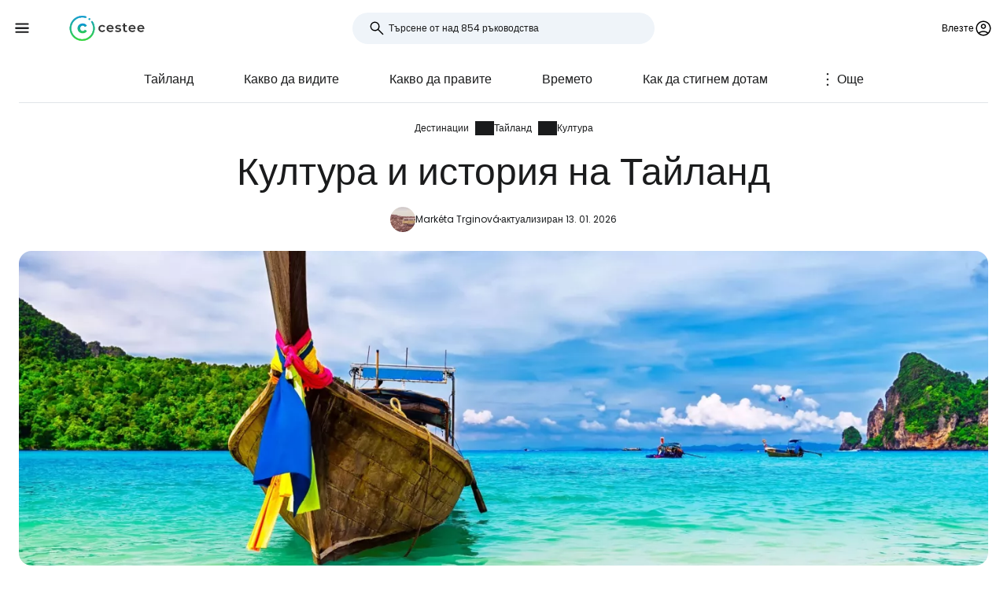

--- FILE ---
content_type: text/html; charset=utf-8
request_url: https://www.cestee.bg/destinacija/tajland/kultura
body_size: 15359
content:
<!DOCTYPE html>
<html lang="bg">
<head>
	<meta charset="utf-8">
	<meta name="viewport" content="width=device-width">

<title>Култура на Тайланд - традиции, история, факти</title>
<meta name="description" content="Всичко, което трябва да знаете за културата и историята на Тайланд. Традиции, факти, хора, език, празници и др."/>
	<meta property="og:title" content="Култура на Тайланд - традиции, история, факти"/>
	<meta property="og:description" content="Всичко, което трябва да знаете за културата и историята на Тайланд. Традиции, факти, хора, език, празници и др."/>
	<meta property="og:image:url" content="https://www.cestee.bg/images/07/97/797-1200.jpg" />
	<meta property="og:image:width" content="1200" />
	<meta property="og:image:height" content="1980.36" />
	<meta property="og:url" content="https://www.cestee.bg/destinacija/tajland/kultura"/>
	<meta property="og:type" content="website"/>

	<link rel="icon" href="https://www.cestee.bg/favicon.ico" sizes="32x32">
	<link rel="icon" href="https://www.cestee.bg/assets/cestee-pictogram.svg" type="image/svg+xml">
	<link rel="apple-touch-icon" href="https://www.cestee.bg/assets/cestee-pictogram.png">
<link rel="canonical" href="https://www.cestee.bg/destinacija/tajland/kultura" />
	<link rel="preload" as="font" type="font/woff2" href="/fonts/poppins-v20-latin-700.woff2" crossorigin />
	<link rel="preload" as="font" type="font/woff2" href="/fonts/poppins-v20-latin-regular.woff2" crossorigin />
	<link rel="stylesheet" href="/dist/main.css?v=eae85848" media="screen">
</head>

<body class="front">
	<noscript><iframe src="https://www.googletagmanager.com/ns.html?id=GTM-PKHR9FZL" height="0" width="0" style="display:none;visibility:hidden"></iframe></noscript>
	<div class="flash-container" id="snippet--flashes">
	</div>

<div class="overlay overlay--search">
	<form action="/destinacija/tajland/kultura" method="post" id="frm-search-form" class="search search--open">
		<label for="header-search-input" class="search__label overlay-close"><svg class="icon-arrow-back"><use xlink:href="/assets/icons.svg?v=6d84e4ea#icon-arrow-back"></use></svg>
</label>
		<div class="autocomplete-form"><input type="text" name="search" class="autocompleteForm__input search__input autocomplete" placeholder="Търсене от над 854 ръководства" data-autocomplete-url="/api/v1/search?query=__q__" data-extras="type" id="frm-search-form-search"><input type="hidden" name="search-id"><input type="hidden" name="search-extras" id="frm-search-form-search-hidden"></div>
	<input type="hidden" name="_do" value="search-form-submit"></form>
</div>
	<div class="navbar">
		<div class="navbar__left">
			<button class="navbar__toggle" role="button" aria-expanded="false" aria-controls="menu">
				<svg class="nav__menu-icon" xmlns="http://www.w3.org/2000/svg" width="50" height="50" viewBox="0 0 50 50">
					<title>Превключване на менюто</title>
					<g>
						<line class="nav__menu-icon__bar" x1="13" y1="16.5" x2="37" y2="16.5"></line>
						<line class="nav__menu-icon__bar" x1="13" y1="24.5" x2="37" y2="24.5"></line>
						<line class="nav__menu-icon__bar" x1="13" y1="24.5" x2="37" y2="24.5"></line>
						<line class="nav__menu-icon__bar" x1="13" y1="32.5" x2="37" y2="32.5"></line>
						<circle class="nav__menu-icon__circle" r="23" cx="25" cy="25"></circle>
					</g>
				</svg>
			</button>
			<a href="/" class="navbar__logo" aria-label="Cestee home page">
				<img fetchpriority="high" src="/assets/cestee-logo-new.svg" alt="Cestee logo">
			</a>
		</div>

		<div class="navbar__search">
<div class="search search--placeholder">
	<label class="search__label"><svg class="icon-search"><use xlink:href="/assets/icons.svg?v=6d84e4ea#icon-search"></use></svg>
</label>
	<input type="text" class="search__input" placeholder="Търсене от над 854 ръководства">
	<span class="search__shortcut"></span>
</div>		</div>

		<div id="snippet--navbarRight" class="navbar__right">

			<button class="header__account" onclick="document.querySelector('.overlay--sign').classList.add('overlay--show')">
				<span>Влезте</span>
<svg class="icon-account"><use xlink:href="/assets/icons.svg?v=6d84e4ea#icon-account"></use></svg>
			</button>

		</div>

		<nav id="nav" class="navbar__nav nav nav--open">
			<div class="nav__inner">
				<div class="nav__section">
					<ul class="nav__list">
						<li class="nav__item">
							<a href="/destinacija" class="nav__link nav__link--active">
<svg class="icon-map"><use xlink:href="/assets/icons.svg?v=6d84e4ea#icon-map"></use></svg>
								<span>Дестинации</span>
							</a>
						</li>
						<li class="nav__item">
							<a href="/letise" class="nav__link">
<svg class="icon-flight_land"><use xlink:href="/assets/icons.svg?v=6d84e4ea#icon-flight_land"></use></svg>
								<span>Летища</span>
							</a>
						</li>
						<li class="nav__item">
							<a href="/aviokompaniya" class="nav__link">
<svg class="icon-airline"><use xlink:href="/assets/icons.svg?v=6d84e4ea#icon-airline"></use></svg>
								<span>Авиокомпании</span>
							</a>
						</li>
					</ul>
				</div>

				<div class="nav__section">
					<ul class="nav__list">
						<li class="nav__item">
							<a class="nav__link" href="/oferti">
<svg class="icon-airplane-ticket"><use xlink:href="/assets/icons.svg?v=6d84e4ea#icon-airplane-ticket"></use></svg>
								<span>Сделки</span>
							</a>
						</li>
						<li class="nav__item">
							<a href="/promokod" class="nav__link">
<svg class="icon-redeem"><use xlink:href="/assets/icons.svg?v=6d84e4ea#icon-redeem"></use></svg>
								<span>Промо кодове</span>
							</a>
						</li>
					</ul>
				</div>

				<div class="nav__section">
					<ul class="nav__list">
						<li class="nav__item">
							<a href="/blog" class="nav__link">
<svg class="icon-book"><use xlink:href="/assets/icons.svg?v=6d84e4ea#icon-book"></use></svg>
								<span>Блог</span>
							</a>
						</li>
						<li class="nav__item">
							<a href="/pregledi" class="nav__link">
<svg class="icon-reviews"><use xlink:href="/assets/icons.svg?v=6d84e4ea#icon-reviews"></use></svg>
								<span>Отзиви</span>
							</a>
						</li>
					</ul>
				</div>
			</div>
		</nav>
	</div>


	<div id="snippet--content" class="content">
<nav class="more-nav">
	<div class="more-nav__inner">
		<div role="button" class="more-nav__close"><span>Затвори</span>
<svg class="icon-close"><use xlink:href="/assets/icons.svg?v=6d84e4ea#icon-close"></use></svg>
		</div>

		<ul class="more-nav__list more-nav__list--primary">
			<li class="more-nav__item">
				<a href="/destinacija/tajland" class="more-nav__link">Тайланд</a>
			</li>

			<li class="more-nav__item">
				<a href="/destinacija/tajland/kakvo-da-vidite" class="more-nav__link">Какво да видите</a>
			</li>

				<li class="more-nav__item">
					<a href="/destinacija/tajland/kakvo-da-pravite" class="more-nav__link">Какво да правите</a>
				</li>
				<li class="more-nav__item">
					<a href="/destinacija/tajland/vremeto" class="more-nav__link">Времето</a>
				</li>
				<li class="more-nav__item">
					<a href="/destinacija/tajland/kak-da-stignem-dotam" class="more-nav__link">Как да стигнем дотам</a>
				</li>
				<li class="more-nav__item">
					<a href="/destinacija/tajland/pridvizvane" class="more-nav__link">Придвижване</a>
				</li>
				<li class="more-nav__item">
					<a href="/destinacija/tajland/valuta" class="more-nav__link">Валута</a>
				</li>
				<li class="more-nav__item">
					<a href="/destinacija/tajland/hrana" class="more-nav__link">Храна</a>
				</li>
				<li class="more-nav__item more-nav__item--active">
					<a href="/destinacija/tajland/kultura" class="more-nav__link">Култура</a>
				</li>
				<li class="more-nav__item">
					<a href="/destinacija/tajland/bezopasnost" class="more-nav__link">Безопасност</a>
				</li>
				<li class="more-nav__item">
					<a href="/destinacija/tajland/viza" class="more-nav__link">Виза</a>
				</li>
				<li class="more-nav__item">
					<a href="/destinacija/tajland/internet" class="more-nav__link">Интернет</a>
				</li>

			<li class="more-nav__item more-nav__item--more">
				<button class="more-nav__link">
<svg class="icon-more_vert"><use xlink:href="/assets/icons.svg?v=6d84e4ea#icon-more_vert"></use></svg>
					<span>Още</span></button>
			</li>
		</ul>
		<ul class="more-nav__list more-nav__list--secondary">
		</ul>
	</div>
</nav>

<script>
	function initSubNav (navElement) {
		const listPrimary = navElement.querySelector('[class*=__list--primary]');
		const listSecondary = navElement.querySelector('[class*=__list--secondary]');
		const listItems = listPrimary.querySelectorAll('[class*=__item]:not([class*=__item--more])');
		const moreBtn = listPrimary.querySelector('[class*=__item--more]');
		const closeBtn = navElement.querySelector('[class*=__close]');

		navElement.classList.add('--jsfied');

		const doAdapt = () => {
			moreBtn.classList.remove('--hidden');
			listItems.forEach((item) => {
				item.classList.remove('--hidden');
				listSecondary.innerHTML = '';
			});

			let stopWidth = moreBtn.offsetWidth;
			moreBtn.classList.add('--hidden');
			const listWidth = listPrimary.offsetWidth;
			listItems.forEach((item) => {
				if (listWidth >= stopWidth + item.offsetWidth) {
					stopWidth += item.offsetWidth;
				} else {
					listSecondary.insertAdjacentElement('beforeend', item.cloneNode(true));
					item.classList.add('--hidden');
					moreBtn.classList.remove('--hidden');
				}
			});
		};

		moreBtn.addEventListener('click', (e) => {
			e.preventDefault();
			navElement.classList.toggle('--open');
			moreBtn.setAttribute('aria-expanded', listPrimary.classList.contains('--open'));
		});

		closeBtn.addEventListener('click', () => {
			navElement.classList.toggle('--open');
		});

		doAdapt();
		window.addEventListener('resize', doAdapt);
	}

	initSubNav(document.querySelector('.more-nav'));

</script>	<div class="header">
		<div class="container">
<ol class="breadcrumbs">
		<li>
				<a href="https://www.cestee.bg/destinacija">
					Дестинации
				</a>
		</li>
		<li>
				<a href="https://www.cestee.bg/destinacija/tajland">
					Тайланд
				</a>
		</li>
		<li>
				<a href="https://www.cestee.bg/destinacija/tajland/kultura">
					Култура
				</a>
		</li>
</ol>
			<h1>Култура и история на Тайланд</h1>
			<div class="post-meta">
				<div class="post-meta__image">
<div class="img-container"> <picture> <source type="image/webp" srcset=" /images/00/01/1-80w.webp 80w, /images/00/01/1-160w.webp 160w, /images/00/01/1-240w.webp 240w, /images/00/01/1-320w.webp 320w " sizes=" 48px " > <img loading="lazy" src="/images/00/01/1-920w.webp" alt="" width="100%" height="100%" srcset=" /images/00/01/1-80w.webp 80w, /images/00/01/1-160w.webp 160w, /images/00/01/1-240w.webp 240w, /images/00/01/1-320w.webp 320w " sizes="48px" > </picture> </div>				</div>
				<div class="post-meta__content meta">
					<a class="meta" href="/za-nas#">Markéta Trginová</a>
					<span class="meta">актуализиран 13. 01. 2026</span>
				</div>
			</div>

			<div class="header__image">
<div class="img-container"> <picture> <source type="image/webp" srcset=" /images/07/97/797-240w.webp 240w, /images/07/97/797-320w.webp 320w, /images/07/97/797-560w.webp 560w, /images/07/97/797-840w.webp 840w, /images/07/97/797-920w.webp 920w, /images/07/97/797-1440w.webp 1440w, /images/07/97/797-1840w.webp 1840w, /images/07/97/797-2160w.webp 2160w, /images/07/97/797-2560w.webp 2560w " sizes=" auto " > <img loading="eager" src="/images/07/97/797-920w.webp" alt="Тайланд" width="100%" height="100%" srcset=" /images/07/97/797-240w.webp 240w, /images/07/97/797-320w.webp 320w, /images/07/97/797-560w.webp 560w, /images/07/97/797-840w.webp 840w, /images/07/97/797-920w.webp 920w, /images/07/97/797-1440w.webp 1440w, /images/07/97/797-1840w.webp 1840w, /images/07/97/797-2160w.webp 2160w, /images/07/97/797-2560w.webp 2560w " sizes="auto" > </picture> </div>			</div>
		</div>
	</div>

	<div class="container container--aside">
		<aside class="container__aside with-submenu">
			<div data-outline data-headline="Таблица на съдържанието"></div>
<div class="plug-container plug-container--sticky">
	<script async src="https://pagead2.googlesyndication.com/pagead/js/adsbygoogle.js?client=ca-pub-1580156987835548" crossorigin="anonymous"></script>

	<div class="ad-full-bleed">
		<ins class="adsbygoogle"
			style="display:block"
			data-ad-client="ca-pub-1580156987835548"
			data-ad-slot="1649818851"
			data-ad-format="auto"
			data-full-width-responsive="true"
		></ins>
	</div>
	<script>
		(adsbygoogle = window.adsbygoogle || []).push({});
	</script>
</div>
		</aside>

		<main class="container__main">
			<div class="mb-xs" data-outline-content>
				<p>Колко лесно е да се говори английски в Тайланд? Какви са местните жители и кога са затворени магазините в Тайланд?</p>

<p><a href="https://www.booking.com/country/th.en-gb.html?aid=2405297;label=p-thajsko-kultura" class="button" target="blank"><span><span>10-те най-добри плажни курорта</span></span></a></p>

<h2>Език</h2>

<p>С 50 милиона потребители<strong>тайландският език</strong> е най-разпространеният официален език в страната. Той е четиритонов език, който по произход е близък до лаоския и принадлежи към тайландско-кадаиското езиково семейство.</p>

<p>Пише се с кръгова тайландска писменост, която произхожда от Южна Индия. Тъй като е тонален език, той е труден за изучаване, но не пречи да научите поне няколко фрази, които определено ще се харесат на местните жители, а и ще покажат уважение към тяхната култура.</p>

<h3>Възможно ли е да се говори английски в Тайланд?</h3>

<p>В Тайланд можете да говорите английски във всички курорти и големи градове, особено в услуги като туристически агенции, магазини и забележителности.</p>

<p>Извън сферата на туризма няма да говорите много английски с местните жители.</p>

<h2>Хора</h2>

<p>Тайландците са изключително приятелски настроени и гостоприемни хора. Не напразно Тайланд е наричан страната на усмивките. Тук се чувствате наистина добре дошли. От друга страна, те са доста горди хора и не оставят родината си на мира.</p>

<p>На пръв поглед може да изглеждат малко резервирани (с голяма доза скромност или срамежливост), което е свързано с дълбоко вкоренените будистки традиции. Много тайландци също така имат проблеми със себеизразяването, с публичното говорене и дори с нещо толкова банално като задаването на въпроси. Това се дължи на естествената им срамежливост и на начина, по който винаги са били възпитавани. Те са забележимо предпазливи по отношение на секса и връзките, но парадоксално много открити, например по отношение на смяната на пола - така наречените Ladyboys.</p>

<p><div class="contgal contgal--1 image-gallery"><div class="contgal__item"><a class="gallery-item" href="/images/17/45/1745-2560.jpeg" data-at-80="/images/17/45/1745-80.jpeg" data-at-160="/images/17/45/1745-160.jpeg" data-at-240="/images/17/45/1745-240.jpeg" data-at-280="/images/17/45/1745-280.jpeg" data-at-320="/images/17/45/1745-320.jpeg" data-at-560="/images/17/45/1745-560.jpeg" data-at-840="/images/17/45/1745-840.jpeg" data-at-920="/images/17/45/1745-920.jpeg" data-at-1200="/images/17/45/1745-1200.jpeg" data-at-1440="/images/17/45/1745-1440.jpeg" data-at-1840="/images/17/45/1745-1840.jpeg" data-at-2160="/images/17/45/1745-2160.jpeg" data-at-2560="/images/17/45/1745-2560.jpeg" > <div class="img-container"> <picture> <source type="image/webp" srcset=" /images/17/45/1745-240w.webp 240w, /images/17/45/1745-320w.webp 320w, /images/17/45/1745-560w.webp 560w, /images/17/45/1745-840w.webp 840w, /images/17/45/1745-920w.webp 920w, /images/17/45/1745-1440w.webp 1440w, /images/17/45/1745-1840w.webp 1840w, /images/17/45/1745-2160w.webp 2160w, /images/17/45/1745-2560w.webp 2560w " sizes=" (min-width: 1200px) 800px , calc(100% - 2.5rem) " > <img loading="lazy" src="/images/17/45/1745-920w.webp" alt="Тайландска баба" width="100%" height="100%" srcset=" /images/17/45/1745-240w.webp 240w, /images/17/45/1745-320w.webp 320w, /images/17/45/1745-560w.webp 560w, /images/17/45/1745-840w.webp 840w, /images/17/45/1745-920w.webp 920w, /images/17/45/1745-1440w.webp 1440w, /images/17/45/1745-1840w.webp 1840w, /images/17/45/1745-2160w.webp 2160w, /images/17/45/1745-2560w.webp 2560w " sizes="(min-width: 1200px) 800px, calc(100% - 2.5rem)" > </picture> </div> </a> <span>Тайландска баба</span></div></div></p>

<h2>Празници</h2>

<ul>
	<li>Нова година - 1 януари,</li>
	<li>Маха Буча - датата е различна (от края на януари до началото на март),</li>
	<li>Това е будистки празник, на който вярващите се събират, за да дефилират със запалени свещи,</li>
	<li>Чакри - 6 април (в чест на възкачването на Рама I на престола),</li>
	<li>Songkhran: 13-15 април (тайландската Нова година),</li>
	<li>Ден на труда - 1 май,</li>
	<li>Ден на коронацията - 5 май,</li>
	<li>Visakha Bucha - датата варира (май),</li>
	<li>Най-важният будистки празник, на който се честват рождението, просветлението и смъртта на Буда,</li>
	<li>Асанха Буча - датата се променя (юли),</li>
	<li>Годишнина от деня, в който Буда изнася първата си публична проповед. Този празник отбелязва началото на тримесечния пост на монасите,</li>
	<li>Khao Phansa (будистки пост) - датата е различна (юли),</li>
	<li>Рожден ден на Негово Величество кралицата - 12 август (това е и Денят на майката),</li>
	<li>Чулалонгкорн - 23 октомври (денят на смъртта на Рама V),</li>
	<li>Loi Krathong - Празник на светлините (празнува се на първото пълнолуние през ноември),</li>
	<li>Рожден ден на Негово Величество краля - 5 декември (също и Ден на бащата),</li>
	<li>Ден на Конституцията - 10 декември,</li>
	<li>навечерието на Нова година - 31 декември.</li>
</ul>

<p><div class="contgal contgal--1 image-gallery"><div class="contgal__item"><a class="gallery-item" href="/images/18/42/1842-2560.jpeg" data-at-80="/images/18/42/1842-80.jpeg" data-at-160="/images/18/42/1842-160.jpeg" data-at-240="/images/18/42/1842-240.jpeg" data-at-280="/images/18/42/1842-280.jpeg" data-at-320="/images/18/42/1842-320.jpeg" data-at-560="/images/18/42/1842-560.jpeg" data-at-840="/images/18/42/1842-840.jpeg" data-at-920="/images/18/42/1842-920.jpeg" data-at-1200="/images/18/42/1842-1200.jpeg" data-at-1440="/images/18/42/1842-1440.jpeg" data-at-1840="/images/18/42/1842-1840.jpeg" data-at-2160="/images/18/42/1842-2160.jpeg" data-at-2560="/images/18/42/1842-2560.jpeg" > <div class="img-container"> <picture> <source type="image/webp" srcset=" /images/18/42/1842-240w.webp 240w, /images/18/42/1842-320w.webp 320w, /images/18/42/1842-560w.webp 560w, /images/18/42/1842-840w.webp 840w, /images/18/42/1842-920w.webp 920w, /images/18/42/1842-1440w.webp 1440w, /images/18/42/1842-1840w.webp 1840w, /images/18/42/1842-2160w.webp 2160w, /images/18/42/1842-2560w.webp 2560w " sizes=" (min-width: 1200px) 800px , calc(100% - 2.5rem) " > <img loading="lazy" src="/images/18/42/1842-920w.webp" alt="Фестивал на светлините" width="100%" height="100%" srcset=" /images/18/42/1842-240w.webp 240w, /images/18/42/1842-320w.webp 320w, /images/18/42/1842-560w.webp 560w, /images/18/42/1842-840w.webp 840w, /images/18/42/1842-920w.webp 920w, /images/18/42/1842-1440w.webp 1440w, /images/18/42/1842-1840w.webp 1840w, /images/18/42/1842-2160w.webp 2160w, /images/18/42/1842-2560w.webp 2560w " sizes="(min-width: 1200px) 800px, calc(100% - 2.5rem)" > </picture> </div> </a> <span>Фестивал на светлините</span></div></div></p>

<p>Магазините обикновено остават отворени на празници. Офисите са затворени по празниците и през почивните дни, които в Тайланд се падат в събота и неделя.</p>

<h2>История накратко</h2>

<p>Историята на Тайланд винаги е била свързана със земеделието, особено с отглеждането на ориз. Пристигането на будистки мисионери от Шри Ланка също оказва голямо влияние върху сегашния ландшафт.</p>

<p>Следващите векове се характеризират с формирането на първите империи, като Сиам (XIII-XV в. сл. Хр.) с център в Сухотай и бившето кралство Аютая (XIV-XVIII в.), чието влияние се разпростира на цялата територия на днешен Тайланд. Успоредно с това в района около Чианг Май (днешен северен Тайланд) процъфтява империята Ланна (XIII-XIX в.). Нарастващите размирици в крайна сметка водят до разграбването на тогавашния център Аютая и преместването му на юг, на отсрещния бряг на река Чао Прая, където днес гордо се издига ултрамодерният Банкок.</p>

<p>Това е една от малкото страни от "третия свят", която <strong>никога не е ставала колония</strong> по време на експанзионистичната политика на Европа.</p>

<p>През 1932 г. Сиам се превръща от аболиционистка в конституционна монархия и официално става Тайланд. По време на Втората световна война Тайланд първо е окупиран от Япония, а след това (по време на Виетнамската война) става съюзник на САЩ. Едва заслугите на крал Рама IX, управлявал страната в продължение на 70 години (той почина на 13 октомври 2016 г.), слагат край на кървавите преврати и демонстрации в страната.</p>

<p>Днес кралството, по-точно конституционна монархия, е една от новоиндустриализираните държави в Югоизточна Азия. Днес икономиката на Тайланд е ориентирана главно към туризма, което я прави една от най-бързо развиващите се през втората половина на XX век.</p>

<h2>Култура</h2>

<p>Спокойствието и скромността на местните жители, придружени от вечна усмивка, са отражение на 2500-годишната будистка традиция, която е дълбоко вкоренена в местното население. Тази психофилософска система се отразява в начина им на живот и може да се усети на всяка крачка. Местните жители тук приемат живота с много по-голяма дистанцираност, отколкото в западната част на света. Те просто приемат нещата или ситуациите, които им се случват, със смирение и не им се противопоставят.</p>

<p>Предвид значението на будизма, при посещение на страната е важно да се запознаете с правилата, основани на него. Тук краката се смятат за мръсни, много неуважително и изключително грубо е да насочвате пръстите си към каквото и да било (статуя или изображение на Буда). От друга страна, главата се смята за свещена. Това е частта от тялото, в която се намира нашата мъдрост, затова те не смеят да се докосват. В същото време при посещение на светилища трябва да се спазва събуването на обувките преди влизане в храма или покриването на раменете и коленете (особено при жените).</p>

<p>Всяко изображение на Буда, голямо или малко, унищожено или поправено, се счита за свещен предмет. Публичните прояви на привързаност между мъже и жени могат да предизвикат обида, особено в селските райони. На будистките монаси не е позволено да докосват жена, камо ли да карат жена да ги докосва, или дори да приемат нещо от жена. Ако жена иска да даде нещо на монах, тя трябва първо да го даде на мъжа, който след това да ѝ го подаде, или да го постави на място близо до монаха.</p>

<p>Трябва също така да се помни, че кралят, когото хората буквално обичат (дори обожават), е човек номер едно и местните жители няма да го пуснат. Ето защо всяка обидна забележка по негов адрес (или по адрес на семейството му) може да бъде наказана с минимум 15 години затвор или изгонване от страната, в съответствие с т.нар. лез масти.</p>

<p><div class="contgal contgal--1 image-gallery"><div class="contgal__item"><a class="gallery-item" href="/images/17/44/1744-2560.jpeg" data-at-80="/images/17/44/1744-80.jpeg" data-at-160="/images/17/44/1744-160.jpeg" data-at-240="/images/17/44/1744-240.jpeg" data-at-280="/images/17/44/1744-280.jpeg" data-at-320="/images/17/44/1744-320.jpeg" data-at-560="/images/17/44/1744-560.jpeg" data-at-840="/images/17/44/1744-840.jpeg" data-at-920="/images/17/44/1744-920.jpeg" data-at-1200="/images/17/44/1744-1200.jpeg" data-at-1440="/images/17/44/1744-1440.jpeg" data-at-1840="/images/17/44/1744-1840.jpeg" data-at-2160="/images/17/44/1744-2160.jpeg" data-at-2560="/images/17/44/1744-2560.jpeg" > <div class="img-container"> <picture> <source type="image/webp" srcset=" /images/17/44/1744-240w.webp 240w, /images/17/44/1744-320w.webp 320w, /images/17/44/1744-560w.webp 560w, /images/17/44/1744-840w.webp 840w, /images/17/44/1744-920w.webp 920w, /images/17/44/1744-1440w.webp 1440w, /images/17/44/1744-1840w.webp 1840w, /images/17/44/1744-2160w.webp 2160w, /images/17/44/1744-2560w.webp 2560w " sizes=" (min-width: 1200px) 800px , calc(100% - 2.5rem) " > <img loading="lazy" src="/images/17/44/1744-920w.webp" alt="Буда" width="100%" height="100%" srcset=" /images/17/44/1744-240w.webp 240w, /images/17/44/1744-320w.webp 320w, /images/17/44/1744-560w.webp 560w, /images/17/44/1744-840w.webp 840w, /images/17/44/1744-920w.webp 920w, /images/17/44/1744-1440w.webp 1440w, /images/17/44/1744-1840w.webp 1840w, /images/17/44/1744-2160w.webp 2160w, /images/17/44/1744-2560w.webp 2560w " sizes="(min-width: 1200px) 800px, calc(100% - 2.5rem)" > </picture> </div> </a> <span>Буда</span></div></div></p>

<h2>Туризъм</h2>

<p>Тайланд е една от най-популярните туристически дестинации в света, която с всяка изминала година става все по-достъпна за широките маси. От всички останали страни в Югоизточна Азия туристическата индустрия тук е може би най-развита и затова тук е сравнително лесно да се уреди и организира всичко.</p>

<p>Услугите са на високо ниво и човек се чувства сигурен и добре дошъл тук.</p>

<p><div class="contgal contgal--1 image-gallery"><div class="contgal__item"><a class="gallery-item" href="/images/12/27/1227-2560.jpeg" data-at-80="/images/12/27/1227-80.jpeg" data-at-160="/images/12/27/1227-160.jpeg" data-at-240="/images/12/27/1227-240.jpeg" data-at-280="/images/12/27/1227-280.jpeg" data-at-320="/images/12/27/1227-320.jpeg" data-at-560="/images/12/27/1227-560.jpeg" data-at-840="/images/12/27/1227-840.jpeg" data-at-920="/images/12/27/1227-920.jpeg" data-at-1200="/images/12/27/1227-1200.jpeg" data-at-1440="/images/12/27/1227-1440.jpeg" data-at-1840="/images/12/27/1227-1840.jpeg" data-at-2160="/images/12/27/1227-2160.jpeg" data-at-2560="/images/12/27/1227-2560.jpeg" > <div class="img-container"> <picture> <source type="image/webp" srcset=" /images/12/27/1227-240w.webp 240w, /images/12/27/1227-320w.webp 320w, /images/12/27/1227-560w.webp 560w, /images/12/27/1227-840w.webp 840w, /images/12/27/1227-920w.webp 920w, /images/12/27/1227-1440w.webp 1440w, /images/12/27/1227-1840w.webp 1840w, /images/12/27/1227-2160w.webp 2160w, /images/12/27/1227-2560w.webp 2560w " sizes=" (min-width: 1200px) 800px , calc(100% - 2.5rem) " > <img loading="lazy" src="/images/12/27/1227-920w.webp" alt="James Bond Island" width="100%" height="100%" srcset=" /images/12/27/1227-240w.webp 240w, /images/12/27/1227-320w.webp 320w, /images/12/27/1227-560w.webp 560w, /images/12/27/1227-840w.webp 840w, /images/12/27/1227-920w.webp 920w, /images/12/27/1227-1440w.webp 1440w, /images/12/27/1227-1840w.webp 1840w, /images/12/27/1227-2160w.webp 2160w, /images/12/27/1227-2560w.webp 2560w " sizes="(min-width: 1200px) 800px, calc(100% - 2.5rem)" > </picture> </div> </a> <span>James Bond Island</span></div></div></p>

			</div>
		</main>
	</div>

<div class="container">
	<div class="under-the-line">
		<i>Тази статия може да съдържа партньорски връзки, от които нашият редакционен екип може да получи комисиони, ако кликнете върху връзката. Вижте нашата страница за <a href="/politika-za-reklamata">рекламна политика</a>.</i>
	</div>
</div>
	<div class="container container--aside">
		<div class="container__aside with-submenu">
<div class="plug-container plug-container--sticky">
	<script async src="https://pagead2.googlesyndication.com/pagead/js/adsbygoogle.js?client=ca-pub-1580156987835548" crossorigin="anonymous"></script>

	<div class="ad-full-bleed">
		<ins class="adsbygoogle"
			style="display:block"
			data-ad-client="ca-pub-1580156987835548"
			data-ad-slot="1649818851"
			data-ad-format="auto"
			data-full-width-responsive="true"
		></ins>
	</div>
	<script>
		(adsbygoogle = window.adsbygoogle || []).push({});
	</script>
</div>
		</div>

		<div class="container__main">
			<div id="snippet--comments">
<div id="snippet-comments-commentsDefault">
	<div class="container__main" id="коментари">
		<h2 class="mt-0">Остават някакви въпроси?</h2>
		<p class="mb-xs">Ако имате въпроси или коментари относно статията...</p>

			<button role="button" class="comment-placeholder mb-sm" onclick="document.querySelector('.overlay--sign').classList.add('overlay--show')">
				<div class="avatar comment-placeholder__img">
					<img src="/assets/cestee-pictogram.svg" alt="">
				</div>
				<div class="comment-placeholder__input">
					Добави коментар...
				</div>
			</button>

		<h3 class="mb-xs mt-0">1 коментар</h3>
		<div>

<div class="comment comment--parent image-gallery" id="коментари-164312">
	<div class="comment__header ">
		<div class="comment__avatar avatar">
<div class="img-container"> <picture> <source type="image/webp" srcset=" /images/13/87/111387-80w.webp 80w, /images/13/87/111387-160w.webp 160w, /images/13/87/111387-240w.webp 240w, /images/13/87/111387-320w.webp 320w " sizes=" 48px " > <img loading="lazy" src="/images/13/87/111387-920w.webp" alt="" width="100%" height="100%" srcset=" /images/13/87/111387-80w.webp 80w, /images/13/87/111387-160w.webp 160w, /images/13/87/111387-240w.webp 240w, /images/13/87/111387-320w.webp 320w " sizes="48px" > </picture> </div>		</div>
		<div>
			<div class="comment__main">
				<div class="comment__title">
						Míša K.
				</div>
				<div class="comment__meta meta">07. 04. 2025</div>
			</div>
			<div class="comment__translation-info">
				<svg class="icon-translation"><use xlink:href="/assets/icons.svg?v=6d84e4ea#icon-translation"></use></svg>

				Преведено от cestee.cz
				<button role="button" class="content-toggle" data-toggle-text="Преглед на преведения текст">Вижте оригиналния текст</button>
			</div>
		</div>
	</div>
	<div class="comment__content">
			<div class="comment__body" data-original=" &lt;p&gt; Čauky, nebudete někdo náhodou v BKK na letošní Songkhran? ;-) kdyby jo, rádi zajdeme třeba na drink. :-) &lt;/p&gt; ">
				 <p> Здравейте, случайно ще бъдете в БКК за тазгодишния Songkhran? ;-) ако си, с удоволствие ще пием по едно питие. :-) </p> 
			</div>


	</div>


<div class="comment comment--child image-gallery" id="коментари-164314">
	<div class="comment__header ">
		<div class="comment__avatar avatar">
<div class="img-container"> <picture> <source type="image/webp" srcset=" /images/75/62/117562-80w.webp 80w, /images/75/62/117562-160w.webp 160w, /images/75/62/117562-240w.webp 240w, /images/75/62/117562-320w.webp 320w " sizes=" 48px " > <img loading="lazy" src="/images/75/62/117562-920w.webp" alt="" width="100%" height="100%" srcset=" /images/75/62/117562-80w.webp 80w, /images/75/62/117562-160w.webp 160w, /images/75/62/117562-240w.webp 240w, /images/75/62/117562-320w.webp 320w " sizes="48px" > </picture> </div>		</div>
		<div>
			<div class="comment__main">
				<div class="comment__title">
						melounek
				</div>
				<div class="comment__meta meta">07. 04. 2025</div>
			</div>
			<div class="comment__translation-info">
				<svg class="icon-translation"><use xlink:href="/assets/icons.svg?v=6d84e4ea#icon-translation"></use></svg>

				Преведено от cestee.cz
				<button role="button" class="content-toggle" data-toggle-text="Преглед на преведения текст">Вижте оригиналния текст</button>
			</div>
		</div>
	</div>
	<div class="comment__content">
			<div class="comment__body" data-original=" &lt;p&gt; nazdar, až 17.4., ... to už bude asi po :-) &lt;/p&gt; ">
				 <p> Здравейте, до 17.4., ... ще свърши :-) </p> 
			</div>


	</div>


</div>

<div class="comment comment--child image-gallery" id="коментари-164321">
	<div class="comment__header ">
		<div class="comment__avatar avatar">
<div class="img-container"> <picture> <source type="image/webp" srcset=" /images/13/87/111387-80w.webp 80w, /images/13/87/111387-160w.webp 160w, /images/13/87/111387-240w.webp 240w, /images/13/87/111387-320w.webp 320w " sizes=" 48px " > <img loading="lazy" src="/images/13/87/111387-920w.webp" alt="" width="100%" height="100%" srcset=" /images/13/87/111387-80w.webp 80w, /images/13/87/111387-160w.webp 160w, /images/13/87/111387-240w.webp 240w, /images/13/87/111387-320w.webp 320w " sizes="48px" > </picture> </div>		</div>
		<div>
			<div class="comment__main">
				<div class="comment__title">
						Míša K.
				</div>
				<div class="comment__meta meta">08. 04. 2025</div>
			</div>
			<div class="comment__translation-info">
				<svg class="icon-translation"><use xlink:href="/assets/icons.svg?v=6d84e4ea#icon-translation"></use></svg>

				Преведено от cestee.cz
				<button role="button" class="content-toggle" data-toggle-text="Преглед на преведения текст">Вижте оригиналния текст</button>
			</div>
		</div>
	</div>
	<div class="comment__content">
			<div class="comment__body" data-original=" &lt;p&gt; To se bohužel mineme :-( odlétáme 15. Nad ránem...  &lt;/p&gt; ">
				 <p> За съжаление, ние ще го пропуснем :-( Заминаваме на 15-ти. Над сутринта...  </p> 
			</div>


	</div>


</div>

</div>
		</div>
	</div>
</div>			</div>
		</div>
	</div>

<div class="container">
	<div class="related-topics">
		<h2>Свързани теми</h2>
		<ul class="row link-list mb-xs">
			<li class="col-xs-12 col-sm-3 link-list__item">
				<a href="/destinacija/tajland" class="link-list__link">Тайланд</a>
			</li>
			<li class="col-xs-12 col-sm-3 link-list__item">
				<a href="/destinacija/tajland/kakvo-da-vidite" class="link-list__link">Какво да видите</a>
			</li>
			<li class="col-xs-12 col-sm-3 link-list__item">
				<a href="/destinacija/tajland/kakvo-da-pravite" class="link-list__link">Какво да правите</a>
			</li>
			<li class="col-xs-12 col-sm-3 link-list__item">
				<a href="/destinacija/tajland/vremeto" class="link-list__link">Времето</a>
			</li>
			<li class="col-xs-12 col-sm-3 link-list__item">
				<a href="/destinacija/tajland/kak-da-stignem-dotam" class="link-list__link">Как да стигнем дотам</a>
			</li>
			<li class="col-xs-12 col-sm-3 link-list__item">
				<a href="/destinacija/tajland/pridvizvane" class="link-list__link">Придвижване</a>
			</li>
			<li class="col-xs-12 col-sm-3 link-list__item">
				<a href="/destinacija/tajland/valuta" class="link-list__link">Валута</a>
			</li>
			<li class="col-xs-12 col-sm-3 link-list__item">
				<a href="/destinacija/tajland/hrana" class="link-list__link">Храна</a>
			</li>
			<li class="col-xs-12 col-sm-3 link-list__item">
				<a href="/destinacija/tajland/kultura" class="link-list__link">Култура</a>
			</li>
			<li class="col-xs-12 col-sm-3 link-list__item">
				<a href="/destinacija/tajland/bezopasnost" class="link-list__link">Безопасност</a>
			</li>
			<li class="col-xs-12 col-sm-3 link-list__item">
				<a href="/destinacija/tajland/viza" class="link-list__link">Виза</a>
			</li>
			<li class="col-xs-12 col-sm-3 link-list__item">
				<a href="/destinacija/tajland/internet" class="link-list__link">Интернет</a>
			</li>
		</ul>

			<h2>Свързани ръководства</h2>
			<ul class="row link-list">
				<li class="col-xs-12 col-sm-3 link-list__item">
					<a href="/destinacija/tajland/bankok" class="link-list__link">Банкок</a>
				</li>
				<li class="col-xs-12 col-sm-3 link-list__item">
					<a href="/destinacija/tajland/krabi" class="link-list__link">Краби</a>
				</li>
				<li class="col-xs-12 col-sm-3 link-list__item">
					<a href="/destinacija/tajland/puket" class="link-list__link">Пукет</a>
				</li>
			</ul>
	</div>
</div>	</div>

	<footer class="footer">
		<div class="footer__round"></div>
		<div class="container footer__container">
			<div class="footer__main">
				<div class="row">
					<div class="col-xs-12 col-md-9 mb-xs">
						<h2>Тенденциозни ръководства</h2>
						<ul class="row link-list">
							<li class="col-xs-12 col-sm-4 link-list__item">
									<a href="/aviokompaniya/air-baltic" class="link-list__link">airBaltic</a>
							</li>
							<li class="col-xs-12 col-sm-4 link-list__item">
									<a href="/letise/viena-vie" class="link-list__link">Виена VIE</a>
							</li>
							<li class="col-xs-12 col-sm-4 link-list__item">
									<a href="/aviokompaniya/ryanair" class="link-list__link">Ryanair</a>
							</li>
							<li class="col-xs-12 col-sm-4 link-list__item">
									<a href="/aviokompaniya/easyjet" class="link-list__link">easyJet</a>
							</li>
							<li class="col-xs-12 col-sm-4 link-list__item">
									<a href="/letise/london-stansted-stn" class="link-list__link">Лондон Станстед STN</a>
							</li>
							<li class="col-xs-12 col-sm-4 link-list__item">
									<a href="/letise/milano-bergamo-bgy" class="link-list__link">Милано Бергамо BGY</a>
							</li>
							<li class="col-xs-12 col-sm-4 link-list__item">
									<a href="/destinacija/italiya/sardiniya" class="link-list__link">Сардиния</a>
							</li>
							<li class="col-xs-12 col-sm-4 link-list__item">
									<a href="/aviokompaniya/travel-service" class="link-list__link">Travel Service</a>
							</li>
							<li class="col-xs-12 col-sm-4 link-list__item">
									<a href="/letise/rim-campino-cia" class="link-list__link">Rome Ciampino CIA</a>
							</li>
							<li class="col-xs-12 col-sm-4 link-list__item">
									<a href="/aviokompaniya/wizz-air" class="link-list__link">Wizz Air</a>
							</li>
							<li class="col-xs-12 col-sm-4 link-list__item">
									<a href="/letise/rome-fiumicino-fco" class="link-list__link">Rome Fiumicino FCO</a>
							</li>
							<li class="col-xs-12 col-sm-4 link-list__item">
									<a href="/letise/pariz-sarl-de-gol-cdg" class="link-list__link">Париж Шарл дьо Гол CDG</a>
							</li>
							<li class="col-xs-12 col-sm-4 link-list__item">
									<a href="/destinacija/portugaliya/madejra" class="link-list__link">Мадейра</a>
							</li>
							<li class="col-xs-12 col-sm-4 link-list__item">
									<a href="/destinacija/islandiya" class="link-list__link">Исландия</a>
							</li>
							<li class="col-xs-12 col-sm-4 link-list__item">
									<a href="/destinacija/malta" class="link-list__link">Малта</a>
							</li>
							<li class="col-xs-12 col-sm-4 link-list__item">
									<a href="/destinacija/italiya/veneciya" class="link-list__link">Венеция</a>
							</li>
							<li class="col-xs-12 col-sm-4 link-list__item">
									<a href="/destinacija/albaniya" class="link-list__link">Албания</a>
							</li>
							<li class="col-xs-12 col-sm-4 link-list__item">
									<a href="/destinacija/kip-r" class="link-list__link">Кипър</a>
							</li>
							<li class="col-xs-12 col-sm-4 link-list__item">
									<a href="/destinacija/ispaniya/majorka" class="link-list__link">Майорка</a>
							</li>
							<li class="col-xs-12 col-sm-4 link-list__item">
									<a href="/aviokompaniya/turkish-airlines" class="link-list__link">Turkish Airlines</a>
							</li>
							<li class="col-xs-12 col-sm-4 link-list__item">
									<a href="/destinacija/ispaniya/malaga" class="link-list__link">Малага</a>
							</li>
						</ul>
					</div>

					<div class="col-xs-12 col-md-3 mb-xs">
						<h2>Cestee</h2>
						<ul class="row link-list">
							<li class="col-xs-12 link-list__item">
								<a href="/za-nas" class="link-list__link">За нас</a>
							</li>
							<li class="col-xs-12 link-list__item">
								<a href="/kontakt" class="link-list__link">Свържете се с</a>
							</li>
						</ul>
					</div>
				</div>
			</div>
			<div class="footer__bottom">
				<div class="footer__copy">
					<span>© 2026 Cestee.bg</span>

					<ul class="meta">
						<li><a href="/usloviya-za-polzvane">Условия</a></li>
						<li><a href="/politika-za-poveritelnost">Поверителност</a></li>
						<li><a href="/politika-za-reklamata">Реклама</a></li>
					</ul>
				</div>

				<div class="footer__motto">
					<span class="footer__icon c-red"><svg class="icon-favorite"><use xlink:href="/assets/icons.svg?v=6d84e4ea#icon-favorite"></use></svg>
</span>
					<span>От любов към пътуването</span>
				</div>

				<div class="footer__dropdown">
					<div class="dropdown" style="width: 165px">
						<button class="dropdown__item dropdown__item--selected">
							<img loading="lazy" src="/assets/flags/1x1/bg.svg" alt="Flag">
							<span>cestee.bg</span>
<svg class="icon-expand_more"><use xlink:href="/assets/icons.svg?v=6d84e4ea#icon-expand_more"></use></svg>
						</button>
						<div class="dropdown__toggle">
							<div class="dropdown__items">
								<a href="https://www.cestee.com" type="button" class="dropdown__item">
									<img loading="lazy" src="/assets/flags/1x1/gb.svg" alt="Flag GB">
									<span>cestee.com</span>
								</a>
								<a href="https://www.cestee.sk" type="button" class="dropdown__item">
									<img loading="lazy" src="/assets/flags/1x1/sk.svg" alt="Flag SK">
									<span>cestee.sk</span>
								</a>
								<a href="https://www.cestee.pl" type="button" class="dropdown__item">
									<img loading="lazy" src="/assets/flags/1x1/pl.svg" alt="Flag PL">
									<span>cestee.pl</span>
								</a>
								<a href="https://www.cestee.de" type="button" class="dropdown__item">
									<img loading="lazy" src="/assets/flags/1x1/de.svg" alt="Flag DE">
									<span>cestee.de</span>
								</a>
								<a href="https://www.cestee.es" type="button" class="dropdown__item">
									<img loading="lazy" src="/assets/flags/1x1/es.svg" alt="Flag ES">
									<span>cestee.es</span>
								</a>
								<a href="https://www.cestee.gr" type="button" class="dropdown__item">
									<img loading="lazy" src="/assets/flags/1x1/gr.svg" alt="Flag GR">
									<span>cestee.gr</span>
								</a>
								<a href="https://www.cestee.fr" type="button" class="dropdown__item">
									<img loading="lazy" src="/assets/flags/1x1/fr.svg" alt="Flag FR">
									<span>cestee.fr</span>
								</a>
								<a href="https://www.cestee.it" type="button" class="dropdown__item">
									<img loading="lazy" src="/assets/flags/1x1/it.svg" alt="Flag IT">
									<span>cestee.it</span>
								</a>
								<a href="https://www.cestee.pt" type="button" class="dropdown__item">
									<img loading="lazy" src="/assets/flags/1x1/pt.svg" alt="Flag PT">
									<span>cestee.pt</span>
								</a>
								<a href="https://www.cestee.dk" type="button" class="dropdown__item">
									<img loading="lazy" src="/assets/flags/1x1/dk.svg" alt="Flag DK">
									<span>cestee.dk</span>
								</a>
								<a href="https://www.cestee.ee" type="button" class="dropdown__item">
									<img loading="lazy" src="/assets/flags/1x1/ee.svg" alt="Flag EE">
									<span>cestee.ee</span>
								</a>
								<a href="https://www.cestee.hu" type="button" class="dropdown__item">
									<img loading="lazy" src="/assets/flags/1x1/hu.svg" alt="Flag HU">
									<span>cestee.hu</span>
								</a>
								<a href="https://www.cestee.com.ua" type="button" class="dropdown__item">
									<img loading="lazy" src="/assets/flags/1x1/ua.svg" alt="Flag UA">
									<span>cestee.com.ua</span>
								</a>
								<a href="https://www.cestee.id" type="button" class="dropdown__item">
									<img loading="lazy" src="/assets/flags/1x1/id.svg" alt="Flag ID">
									<span>cestee.id</span>
								</a>
								<a href="https://www.cestee.ro" type="button" class="dropdown__item">
									<img loading="lazy" src="/assets/flags/1x1/ro.svg" alt="Flag RO">
									<span>cestee.ro</span>
								</a>
								<a href="https://www.cestee.lt" type="button" class="dropdown__item">
									<img loading="lazy" src="/assets/flags/1x1/lt.svg" alt="Flag LT">
									<span>cestee.lt</span>
								</a>
								<a href="https://www.cestee.se" type="button" class="dropdown__item">
									<img loading="lazy" src="/assets/flags/1x1/se.svg" alt="Flag SE">
									<span>cestee.se</span>
								</a>
								<a href="https://www.cestee.no" type="button" class="dropdown__item">
									<img loading="lazy" src="/assets/flags/1x1/no.svg" alt="Flag NO">
									<span>cestee.no</span>
								</a>
								<a href="https://www.cestee.com.tr" type="button" class="dropdown__item">
									<img loading="lazy" src="/assets/flags/1x1/tr.svg" alt="Flag TR">
									<span>cestee.com.tr</span>
								</a>
								<a href="http://cestee.cz" type="button" class="dropdown__item">
									<img loading="lazy" src="/assets/flags/1x1/cz.svg" alt="Flag CZ">
									<span>cestee.cz</span>
								</a>
							</div>
						</div>
					</div>
				</div>
			</div>
		</div>
	</footer>

	<div id="snippet--signOverlay" class="overlay overlay--sign overlay">
		<div class="overlay__inner">
			<button class="overlay__close overlay-close"><svg class="icon-close"><use xlink:href="/assets/icons.svg?v=6d84e4ea#icon-close"></use></svg>
</button>
<div class="container container--image">
	<div class="container__aside">
		<div class="p-relative" style="position: relative">
			<div class="img-container b-radius-lg">
				<div class="img-container"> <picture> <source type="image/webp" srcset=" /assets/header/sign-760w.webp 760w, /assets/header/sign-920w.webp 920w, /assets/header/sign-1200w.webp 1200w, /assets/header/sign-1600w.webp 1600w, /assets/header/sign-1920w.webp 1920w " sizes=" (min-width: 1300px) 1200px , 50vw " > <img loading="lazy" src="/assets/header/sign-920w.webp" alt="" width="100%" height="100%" srcset=" /assets/header/sign-760w.webp 760w, /assets/header/sign-920w.webp 920w, /assets/header/sign-1200w.webp 1200w, /assets/header/sign-1600w.webp 1600w, /assets/header/sign-1920w.webp 1920w " sizes="(min-width: 1300px) 1200px, 50vw" > </picture> </div>
			</div>
		</div>
	</div>
	<div class="container__main">
		<h1>Влезте в Cestee</h1>
		<p class="header__motto">... световната общност на туристите</p>

		<div class="mb-xs step__item--active">

			<button onclick="openOAuthPopup(&quot;https://www.cestee.bg/oauth/sign?provider=google&quot;)" role="button" class="button button--light button--block mb-xs">
				<svg class="icon-google"><use xlink:href="/assets/icons.svg?v=6d84e4ea#icon-google"></use></svg>

				Продължете с Google
			</button>

			<a onclick="openOAuthPopup(&quot;https://www.cestee.bg/oauth/sign?provider=facebook&quot;)" role="button" class="button button--light button--block mb-xs">
				<svg class="icon-facebook"><use xlink:href="/assets/icons.svg?v=6d84e4ea#icon-facebook"></use></svg>

				Продължете с Facebook
			</a>

			<button onclick="testF()" role="button" class="button button--outlined button--block">
				Продължете с имейл
			</button>
		</div>
		<div class="step__item--hidden">
			<div class="mb-xxs"><div id="snippet-sign-signForm-signForm">
	<form action="/destinacija/tajland/kultura" method="post" id="frm-sign-signForm-signForm" class="login ajax">

		<label for="frm-sign-signForm-signForm-email">
			<span>Имейл</span>
		</label>
		<input type="email" name="email" placeholder="Въведете имейла си" id="frm-sign-signForm-signForm-email" required data-nette-rules='[{"op":":filled","msg":"Моля, въведете вашия имейл"},{"op":":email","msg":"Please enter a valid email address."}]'>

		<label for="frm-sign-signForm-signForm-password">
			<span>Парола</span>
		</label>
		<input type="password" name="password" placeholder="Въведете паролата си" id="frm-sign-signForm-signForm-password" required data-nette-rules='[{"op":":filled","msg":"Моля, въведете паролата си"}]'>

		<p class="mb-xxs">
			<a class="text-meta inverse-underline" href="/vhod/forgotten-password">Забравена парола?</a>
		</p>

		<input type="submit" name="_submit" value="Влезте" class="button red login__button">
	<input type="hidden" name="_do" value="sign-signForm-signForm-submit"></form>
</div></div>
			<p class="mb-xs">
				Все още нямате акаунт за пътуване? <a href="/vhod/register">Регистрирайте се</a>
			</p>
		</div>
	</div>

	<script>
		function openOAuthPopup(url) {
			const width = 600;
			const height = 700;
			const left = (screen.width - width) / 2;
			const top = (screen.height - height) / 2;

			const popup = window.open(url, 'OAuthPopup', `width=${ width },height=${ height },top=${ top },left=${ left }`);

			const interval = setInterval(() => {
				if (popup.closed) {
					clearInterval(interval);
					popup.close();
					naja.makeRequest('GET', "/destinacija/tajland/kultura?oauth=1");
				}
			}, 500);
		}

		function testF() {
			let active = document.querySelector('.step__item--active');
			let hidden = document.querySelector('.step__item--hidden');

			active.classList.remove('step__item--active');
			active.classList.add('step__item--hidden');

			hidden.classList.remove('step__item--hidden');
			hidden.classList.add('step__item--active');
		}
	</script>

	<style>
		.step__item--hidden {
			display: none;
		}

		.step__item--active {
			display: block;
		}
	</style>
</div>		</div>
	</div>


	<script src="/assets/Naja.min.js"></script>
	<script src="/assets/main-1bc1f548.js" type="module"></script>


	<script>
		(function(w,d,s,l,i){ w[l]=w[l]||[];w[l].push({'gtm.start':
				new Date().getTime(),event:'gtm.js'});var f=d.getElementsByTagName(s)[0],
			j=d.createElement(s),dl=l!='dataLayer'?'&l='+l:'';j.async=true;j.src=
			'https://www.googletagmanager.com/gtm.js?id='+i+dl;f.parentNode.insertBefore(j,f);
		})(window,document,'script','dataLayer', "GTM-PKHR9FZL");
	</script>

	<script src="/js/outline.js" defer async></script>

<script type="application/ld+json">{"@context":"https:\/\/schema.org","@graph":[{"@type":"BreadcrumbList","numberOfItems":3,"itemListElement":[{"@type":"ListItem","item":{"@type":"ItemList","name":"Дестинации","@id":"https:\/\/www.cestee.bg\/destinacija"},"position":1},{"@type":"ListItem","item":{"@type":"ItemList","name":"Тайланд","@id":"https:\/\/www.cestee.bg\/destinacija\/tajland"},"position":2},{"@type":"ListItem","item":{"@type":"ItemList","name":"Култура","@id":"https:\/\/www.cestee.bg\/destinacija\/tajland\/kultura"},"position":3}]},{"@type":"Article","headline":"Култура и история на Тайланд","publisher":{"@type":"Organization","name":"Cestee","url":"https:\/\/cestee.bg","logo":{"@type":"ImageObject","url":"https:\/\/cestee.bg\/assets\/cestee-logo-new.svg","width":600,"height":60}},"datePublished":"2024-03-19T21:55:02+00:00","dateModified":"2024-03-19T21:55:02+00:00","image":{"@type":"ImageObject","url":"https:\/\/www.cestee.bg\/images\/07\/97\/797-920.jpg"},"description":"Всичко, което трябва да знаете за културата и историята на Тайланд. Традиции, факти, хора, език, празници и др.","mainEntityOfPage":{"@type":"WebPage","@id":"https:\/\/www.cestee.bg\/destinacija\/tajland\/kultura"},"author":{"@type":"Person","name":"Markéta Trginová","url":"https:\/\/www.cestujlevne.com\/cestovatele\/5276"},"commentCount":3,"comment":[{"@type":"Comment","author":{"@type":"Person","name":"Míša K."},"datePublished":"2025-04-07T16:17:00+00:00","text":"  Здравейте, случайно ще бъдете в БКК за тазгодишния Songkhran? ;-) ако си, с удоволствие ще пием по едно питие. :-)  "},{"@type":"Comment","author":{"@type":"Person","name":"melounek"},"datePublished":"2025-04-07T19:16:43+00:00","text":"  Здравейте, до 17.4., ... ще свърши :-)  "},{"@type":"Comment","author":{"@type":"Person","name":"Míša K."},"datePublished":"2025-04-08T02:02:09+00:00","text":"  За съжаление, ние ще го пропуснем :-( Заминаваме на 15-ти. Над сутринта...   "}]}]}</script>
</body>
</html>


--- FILE ---
content_type: text/html; charset=utf-8
request_url: https://www.google.com/recaptcha/api2/aframe
body_size: 265
content:
<!DOCTYPE HTML><html><head><meta http-equiv="content-type" content="text/html; charset=UTF-8"></head><body><script nonce="4ai2Xspi3s5TIOASg7mRhg">/** Anti-fraud and anti-abuse applications only. See google.com/recaptcha */ try{var clients={'sodar':'https://pagead2.googlesyndication.com/pagead/sodar?'};window.addEventListener("message",function(a){try{if(a.source===window.parent){var b=JSON.parse(a.data);var c=clients[b['id']];if(c){var d=document.createElement('img');d.src=c+b['params']+'&rc='+(localStorage.getItem("rc::a")?sessionStorage.getItem("rc::b"):"");window.document.body.appendChild(d);sessionStorage.setItem("rc::e",parseInt(sessionStorage.getItem("rc::e")||0)+1);localStorage.setItem("rc::h",'1768868173169');}}}catch(b){}});window.parent.postMessage("_grecaptcha_ready", "*");}catch(b){}</script></body></html>